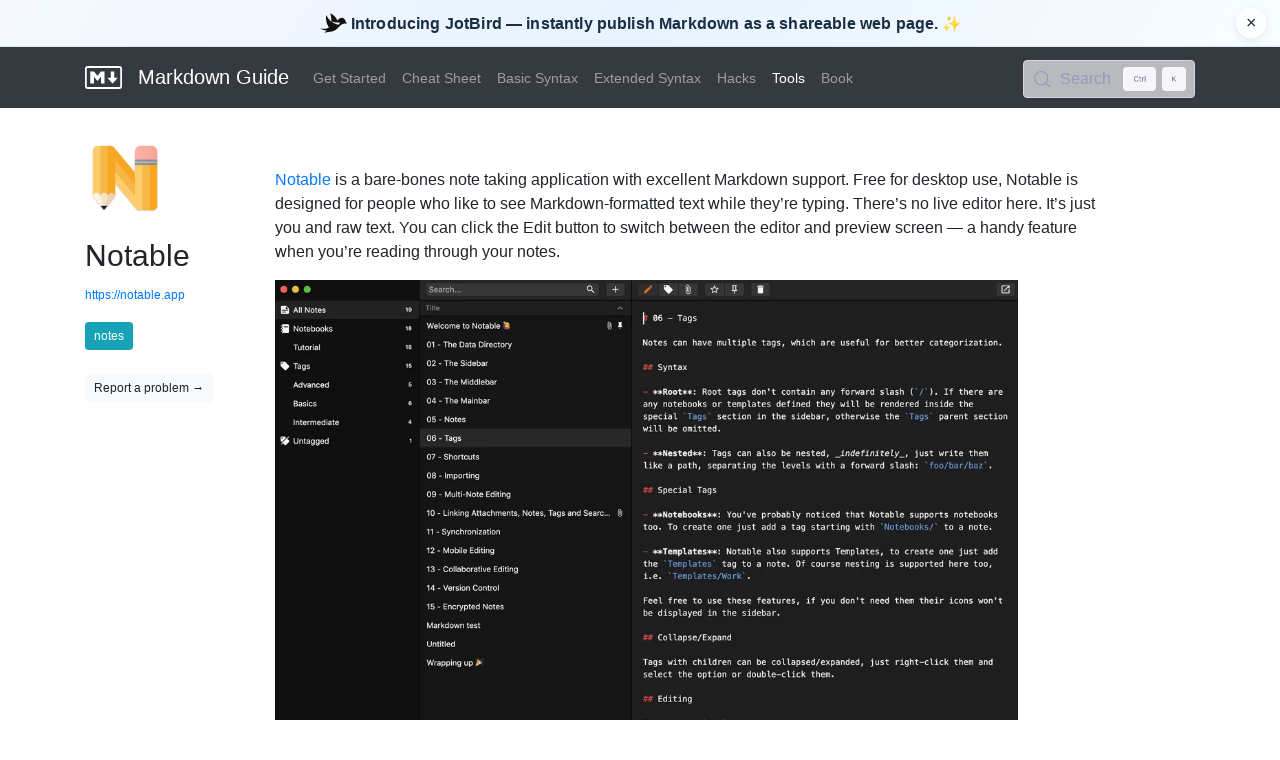

--- FILE ---
content_type: text/html
request_url: https://markdownguide.offshoot.io/tools/notable/
body_size: 4356
content:
<!DOCTYPE html>
<html lang="en">
  <head>
  
  <script defer data-domain="markdownguide.org" src="https://hawk.forklabs.com/js/plausible.js"></script>
  

  <meta charset="utf-8">
  <link rel="shortcut icon" type="image/x-icon" href="/favicon.ico"/>
  <link rel="apple-touch-icon" sizes="180x180" href="/assets/favicons/apple-touch-icon.png">
  <link rel="mask-icon" href="/assets/favicons/safari-pinned-tab.svg" color="#5bbad5">
  <meta name="viewport" content="width=device-width, initial-scale=1">

  <title>Notable Markdown Reference | Markdown Guide</title>

  <meta name="description" content="Notable is a bare-bones note taking application with great Markdown support.">
  <meta name="twitter:card" content="summary" />
  <meta property="og:type" content="website" />
  <meta property="og:url" content="https://www.markdownguide.org/tools/notable/" />
  <meta property="og:title" content="Notable | Markdown Guide" />
  <meta property="og:description" content="Notable is a bare-bones note taking application with great Markdown support." />
  <meta property="og:image" content="https://www.markdownguide.org/assets/images/markdown-guide-og.jpg" />

  <meta name="HandheldFriendly" content="True">
  <meta name="MobileOptimized" content="320">

  
  
  <link href="/assets/css/pagebundle.css" rel="stylesheet">
  
  
  
  <link rel="canonical" href="https://www.markdownguide.org/tools/notable/">

  <script src="/assets/javascript/jquery-3.5.1.slim.min.js"></script>
  
  <script async src="/assets/javascript/bs.bundle.min.js"></script>
  <script defer src="/assets/javascript/fa.bundle.min.js"></script>
  
  <script async src="https://media.ethicalads.io/media/client/ethicalads.min.js"></script>
</head>

    <a id="jotbird-banner" class="jotbird-banner" href="https://www.jotbird.com" target="_blank" rel="noopener noreferrer">
  <div class="container jotbird-banner__inner">
    <img src="https://assets.jotbird.com/logo-black-white(2).svg" alt="JotBird" class="jotbird-banner__logo">
    <span class="jotbird-banner__text">Introducing JotBird —  instantly publish Markdown as a shareable web page. ✨</span>
    <button class="jotbird-banner__close" type="button" aria-label="Dismiss announcement">×</button>
  </div>
</a>

<script>
  document.addEventListener('DOMContentLoaded', function () {
    var banner = document.getElementById('jotbird-banner');
    if (!banner || !window.localStorage) return;

    if (localStorage.getItem('hideJotbirdBanner') === '1') {
      banner.style.display = 'none';
      return;
    }

    var closeBtn = banner.querySelector('.jotbird-banner__close');
    if (!closeBtn) return;

    closeBtn.addEventListener('click', function (event) {
      event.preventDefault();
      event.stopPropagation();
      banner.style.display = 'none';
      localStorage.setItem('hideJotbirdBanner', '1');
    });
  });
</script>

<nav class="navbar navbar-expand-lg navbar-dark bg-dark mdg-nav">
  <div class="container">
    <a class="navbar-brand" href="/" style="margin-top: 2px; margin-bottom: 3px">
      <img src="/assets/images/markdown-mark-white.svg" height="23" width="47" class="d-inline-block align-top" alt="Markdown Guide" style="margin-top: 4px; padding-right: 10px">
      Markdown Guide
    </a>
    <button class="navbar-toggler" type="button" data-toggle="collapse" data-target="#navbarNavAltMarkup" aria-controls="navbarNavAltMarkup" aria-expanded="false" aria-label="Toggle navigation">
      <span class="navbar-toggler-icon"></span>
    </button>
    <div class="collapse navbar-collapse" id="navbarNavAltMarkup" style="margin-top: 2px">
      <div class="navbar-nav">
        <a class="nav-item nav-link " href="/getting-started/">Get Started</a>
        <a class="nav-item nav-link " href="/cheat-sheet/">Cheat Sheet</a>
        <a class="nav-item nav-link " href="/basic-syntax/">Basic Syntax</a>
        <a class="nav-item nav-link " href="/extended-syntax/">Extended Syntax</a>
        <a class="nav-item nav-link " href="/hacks/">Hacks</a>
        <a class="nav-item nav-link active" href="/tools/">Tools</a>
        <a class="nav-item nav-link " href="/book/">Book</a>
      </div>
      <div class="ml-auto mt-3 mt-lg-0">
        <div id="docsearch"></div>
      </div>
    </div>
  </div>
</nav>

    <div class="container">
      <div class="row" style="padding-top:30px;">
        <div class="col-md-2 d-md-block">
          <img src="/assets/images/tool-icons/notable.png" alt="Notable logo" style="width:80px">
          <h1 class="no-anchor" style="font-size: 30px">Notable</h1>
          <p><a href="https://notable.app" style="font-size: 12px; overflow-wrap: break-word;">https://notable.app</a></p>
          <button type="button" class="btn btn-info btn-sm" style="font-size:12px">notes</button>
          <br><br>
          <a href="https://github.com/mattcone/markdown-guide/issues/new?title=Issue%20with%20Notable%20docs" class="btn btn-light btn-sm" style="font-size:12px">Report a problem →</a>
        </div>

        <div class="col-xs-13 col-sm-13 col-md-9" style="padding-top:30px;">
          <p><a href="https://notable.app">Notable</a> is a bare-bones note taking application with excellent Markdown support. Free for desktop use, Notable is designed for people who like to see Markdown-formatted text while they’re typing. There’s no live editor here. It’s just you and raw text. You can click the Edit button to switch between the editor and preview screen — a handy feature when you’re reading through your notes.</p>

<picture>
  <source srcset="/assets/images/generated/assets/images/tools/notable-480.webp 480w,
                  /assets/images/generated/assets/images/tools/notable-1080.webp 1080w" type="image/webp" sizes="100vw" />
  <img srcset="/assets/images/generated/assets/images/tools/notable-480.png 480w,
               /assets/images/generated/assets/images/tools/notable-1080.png 1080w" src="/assets/images/generated/assets/images/tools/notable-1080.png" class="img-fluid" width="90%" alt="Notable Markdown application" sizes="100vw" />
</picture>

<p>One of Notable’s best features, if you can call it that, is the lack of features. There’s no need to create an account, and there’s no synchronization feature. Some might see that as a limitation, but it does eliminate the possibility of your files being compromised on a third-party server.</p>

<p>But without a doubt, Notable’s best feature is that it doesn’t manipulate your Markdown files in any way — they’re stored on your computer in the same format you see in Notable. If you decide later that you don’t like Notable, you can take your Markdown files and do anything with them.</p>

<p>The application uses the <a href="https://github.com/markdown-it/markdown-it">markdown-it</a> Markdown processor.</p>

<h3 id="notable-markdown-support">Notable Markdown Support</h3>

<p>Notable provides support for the following Markdown elements.</p>

<table class="table table-bordered" style="font-size: 14px">
  <thead class="thead-light">
    <tr>
      <th style="width: 30%">Element</th>
      <th style="width: 15%">Support</th>
      <th style="width: 55%">Notes</th>
    </tr>
  </thead>
  <tbody>
    
    
    
    <tr>
      <td><a href="/basic-syntax/#headings">Headings</a></td>
      <td class="table-success">Yes</td>
      <td></td>
    </tr>
    
    
    
    <tr>
      <td><a href="/basic-syntax/#paragraphs-1">Paragraphs</a></td>
      <td class="table-success">Yes</td>
      <td></td>
    </tr>
    
    
    
    <tr>
      <td><a href="/basic-syntax/#line-breaks">Line Breaks</a></td>
      <td class="table-success">Yes</td>
      <td>In addition to trailing whitespace, you can also use a trailing backslash or press the Return key once to achieve the same result.
</td>
    </tr>
    
    
    
    <tr>
      <td><a href="/basic-syntax/#bold">Bold</a></td>
      <td class="table-success">Yes</td>
      <td></td>
    </tr>
    
    
    
    <tr>
      <td><a href="/basic-syntax/#italic">Italic</a></td>
      <td class="table-success">Yes</td>
      <td></td>
    </tr>
    
    
    
    <tr>
      <td><a href="/basic-syntax/#blockquotes-1">Blockquotes</a></td>
      <td class="table-success">Yes</td>
      <td></td>
    </tr>
    
    
    
    <tr>
      <td><a href="/basic-syntax/#ordered-lists">Ordered Lists</a></td>
      <td class="table-success">Yes</td>
      <td></td>
    </tr>
    
    
    
    <tr>
      <td><a href="/basic-syntax/#unordered-lists">Unordered Lists</a></td>
      <td class="table-success">Yes</td>
      <td></td>
    </tr>
    
    
    
    <tr>
      <td><a href="/basic-syntax/#code">Code</a></td>
      <td class="table-success">Yes</td>
      <td></td>
    </tr>
    
    
    
    <tr>
      <td><a href="/basic-syntax/#horizontal-rules">Horizontal Rules</a></td>
      <td class="table-success">Yes</td>
      <td></td>
    </tr>
    
    
    
    <tr>
      <td><a href="/basic-syntax/#links">Links</a></td>
      <td class="table-success">Yes</td>
      <td></td>
    </tr>
    
    
    
    <tr>
      <td><a href="/basic-syntax/#images-1">Images</a></td>
      <td class="table-success">Yes</td>
      <td></td>
    </tr>
    
    
    
    <tr>
      <td><a href="/extended-syntax/#tables">Tables</a></td>
      <td class="table-success">Yes</td>
      <td></td>
    </tr>
    
    
    
    <tr>
      <td><a href="/extended-syntax/#fenced-code-blocks">Fenced Code Blocks</a></td>
      <td class="table-success">Yes</td>
      <td></td>
    </tr>
    
    
    
    <tr>
      <td><a href="/extended-syntax/#syntax-highlighting">Syntax Highlighting</a></td>
      <td class="table-success">Yes</td>
      <td></td>
    </tr>
    
    
    
    <tr>
      <td><a href="/extended-syntax/#footnotes">Footnotes</a></td>
      <td class="table-success">Yes</td>
      <td></td>
    </tr>
    
    
    
    <tr>
      <td><a href="/extended-syntax/#heading-ids">Heading IDs</a></td>
      <td class="table-warning">Partial</td>
      <td>Automatically generated. There’s no way to set custom heading IDs.
</td>
    </tr>
    
    
    
    <tr>
      <td><a href="/extended-syntax/#definition-lists">Definition Lists</a></td>
      <td class="table-danger">No</td>
      <td></td>
    </tr>
    
    
    
    <tr>
      <td><a href="/extended-syntax/#strikethrough">Strikethrough</a></td>
      <td class="table-success">Yes</td>
      <td></td>
    </tr>
    
    
    
    <tr>
      <td><a href="/extended-syntax/#task-lists">Task Lists</a></td>
      <td class="table-success">Yes</td>
      <td></td>
    </tr>
    
    
    
    <tr>
      <td><a href="/extended-syntax/#copying-and-pasting-emoji">Emoji (copy and paste)</a></td>
      <td class="table-success">Yes</td>
      <td></td>
    </tr>
    
    
    
    <tr>
      <td><a href="/extended-syntax/#using-emoji-shortcodes">Emoji (shortcodes)</a></td>
      <td class="table-success">Yes</td>
      <td></td>
    </tr>
    
    
    
    <tr>
      <td><a href="/extended-syntax/#highlight">Highlight</a></td>
      <td class="table-danger">No</td>
      <td></td>
    </tr>
    
    
    
    <tr>
      <td><a href="/extended-syntax/#subscript">Subscript</a></td>
      <td class="table-success">Yes</td>
      <td></td>
    </tr>
    
    
    
    <tr>
      <td><a href="/extended-syntax/#superscript">Superscript</a></td>
      <td class="table-success">Yes</td>
      <td></td>
    </tr>
    
    
    
    <tr>
      <td><a href="/extended-syntax/#automatic-url-linking">Automatic URL Linking</a></td>
      <td class="table-success">Yes</td>
      <td></td>
    </tr>
    
    
    
    <tr>
      <td><a href="/extended-syntax/#disabling-automatic-url-linking">Disabling Automatic URL Linking</a></td>
      <td class="table-success">Yes</td>
      <td></td>
    </tr>
    
    
    
    <tr>
      <td><a href="/basic-syntax/#html">HTML</a></td>
      <td class="table-success">Yes</td>
      <td></td>
    </tr>
    
  </tbody>
</table>


          

<h3>See Also</h3>

<ul>

<li><a href="https://notable.app/static/pdfs/cheatsheet.pdf">Notable Markdown Cheatsheet</a></li>

</ul>



          <div class="card bg-light mb-3" style="max-width: 100%; margin-top: 50px;">
  <div class="row no-gutters">
    <div class="col-md-3">
      <a href="/book/">
        

  
  

  

<picture>
  <source srcset="/assets/images/generated/assets/images/book-cover-480.webp 480w,
                  /assets/images/generated/assets/images/book-cover-1080.webp 1080w"
          type="image/webp"
          sizes="100vw">
  <img srcset="/assets/images/generated/assets/images/book-cover-480.jpg 480w,
               /assets/images/generated/assets/images/book-cover-1080.jpg 1080w"
               src="/assets/images/generated/assets/images/book-cover-1080.jpg" class="img-fluid"   alt="Markdown Guide book cover" loading="lazy" sizes="100vw">
</picture>

      </a>
    </div>
    <div class="col-md-9">
      <div class="card-body" style="padding-left: 6%;">
        <h5 class="card-title no-anchor" data-toc-skip>Take your Markdown skills to the next level.</h5>
        <p class="card-text">Learn Markdown in 60 pages. Designed for both novices and experts, <em>The Markdown Guide</em> book is a comprehensive reference that has everything you need to get started and master Markdown syntax.</p>
        <a class="btn btn-success" style="margin-top: 5px; margin-right: 15px" href="/book/">Get the Book</a>
      </div>
    </div>
  </div>
</div>

<div class="card border-info" style="margin-top: 50px">
  <h6 class="card-header no-anchor bg-info text-white" data-toc-skip>Want to learn more Markdown?</h6>
  <div class="card-body">
    <p class="card-text">
      Don't stop now! 🚀 Star the <a href="https://github.com/mattcone/markdown-guide">GitHub repository</a> and then enter your email address below to receive new Markdown tutorials via email. No spam!</p>

      <form method="post" action="https://pika.forklabs.com/subscription/form" class="listmonk-form">
      <div class="form-group" style="margin-top: 20px">
        <input type="hidden" name="nonce" />
        <input id="b7668" type="hidden" name="l" value="b766881d-27fd-43a8-9b76-1b74f2a76763" />
        <input type="email" class="form-control form-control-lg" name="email" placeholder="Your email address" />
      </div>
      <button type="submit" class="btn btn-success">Stay updated</button>
    </form>

  </div>
</div>
        </div>

      </div>
  </div>
    <footer class="site-footer">
  <div class="container">
    <p style="font-size: 14px; font-weight: 600"><a href="/about/">About</a>&nbsp;&nbsp;&nbsp;&nbsp; <a href="/contact/">Contact</a>&nbsp;&nbsp;&nbsp;&nbsp; <a href="https://github.com/mattcone/markdown-guide">GitHub</a>&nbsp;&nbsp;&nbsp;&nbsp; <a href="/api/v1/">API</a>&nbsp;&nbsp;&nbsp;&nbsp; <a href="/privacy-policy/">Privacy Policy</a>&nbsp;&nbsp;&nbsp;&nbsp; <a href="/terms-and-conditions/">Terms and Conditions</a></p>
    <p style="margin-top: 15px; font-size: 14px;">&#169; 2025. A <a href="https://www.mattcone.com">Matt Cone</a> project. <a rel="license" href="https://creativecommons.org/licenses/by-sa/4.0/">CC BY-SA 4.0</a>. Made with 🌶️ in <a href="https://www.newmexico.org/">New Mexico</a>.</p>
  </div>
</footer>
<script type="text/javascript" src="/assets/javascript/anchor.min.js"></script>
<script>
  anchors.options = {
  placement: 'right',
  };
  anchors.add('h1, h2, h3, h4, h5').remove('.no-anchor');
</script>

<!-- for search -->
<script src="/assets/javascript/docsearch.min.js"></script>
<script>
  docsearch({
    container: '#docsearch',
    appId: 'G2ZRR9A979',
    apiKey: 'f522befe6142f2279344e025a79539a7',
    indexName: 'markdownguide'
  });
</script>

  </body>
</html>


--- FILE ---
content_type: image/svg+xml
request_url: https://assets.jotbird.com/logo-black-white(2).svg
body_size: 733
content:
<?xml version="1.0" encoding="UTF-8" standalone="no"?>
<svg
   xmlns:dc="http://purl.org/dc/elements/1.1/"
   xmlns:cc="http://creativecommons.org/ns#"
   xmlns:rdf="http://www.w3.org/1999/02/22-rdf-syntax-ns#"
   xmlns:svg="http://www.w3.org/2000/svg"
   xmlns="http://www.w3.org/2000/svg"
   viewBox="0 0 654.66669 509.33334"
   height="509.33334"
   width="654.66669"
   xml:space="preserve"
   id="svg2"
   version="1.1"><metadata
     id="metadata8"><rdf:RDF><cc:Work
         rdf:about=""><dc:format>image/svg+xml</dc:format><dc:type
           rdf:resource="http://purl.org/dc/dcmitype/StillImage" /></cc:Work></rdf:RDF></metadata><defs
     id="defs6"><clipPath
       id="clipPath18"
       clipPathUnits="userSpaceOnUse"><path
         id="path16"
         d="M 0,382 H 491 V 0 H 0 Z" /></clipPath></defs><g
     transform="matrix(1.3333333,0,0,-1.3333333,0,509.33333)"
     id="g10"><g
       id="g12"><g
         clip-path="url(#clipPath18)"
         id="g14"><g
           transform="translate(419.5879,213.3232)"
           id="g20"><path
             id="path22"
             style="fill:#000000;fill-opacity:1;fill-rule:nonzero;stroke:none"
             d="m 0,0 c -8.589,23.485 -15.883,46.036 -43.7,52.225 -26.169,4.758 -49.447,-1.809 -79.098,-39.008 -11.951,49.258 -60.074,86.651 -103.178,109.202 0,0 19.832,-61.337 16.58,-120.739 50.622,-18.794 101.718,-19.659 127.864,-17.935 -6.624,-10.825 -13.947,-21.779 -23.139,-32.702 -61.563,15.724 -145.451,53.511 -176.644,144.185 0,0 -29.026,-79.28 34.93,-182.301 -24.405,-19.914 -63.381,-28.119 -124.177,-13.948 22.906,-20.24 70.508,-32.966 102.57,-34.203 -18.017,-0.898 -38.664,-22.066 -45.119,-31.841 50.177,14.89 83.791,13.132 121.102,22.691 1.061,0.27 2.123,0.549 3.191,0.84 53.436,14.547 78.588,52.527 109.083,82.07 30.507,29.537 71.578,38.008 102.121,26.865 0,0 -18.059,22.771 -22.386,34.599" /></g></g></g></g></svg>

--- FILE ---
content_type: image/svg+xml
request_url: https://markdownguide.offshoot.io/assets/images/markdown-mark-white.svg
body_size: 364
content:
<?xml version="1.0" encoding="utf-8"?>
<!-- Generator: Adobe Illustrator 15.0.2, SVG Export Plug-In . SVG Version: 6.00 Build 0)  -->
<!DOCTYPE svg PUBLIC "-//W3C//DTD SVG 1.1//EN" "http://www.w3.org/Graphics/SVG/1.1/DTD/svg11.dtd">
<svg version="1.1" id="Layer_1" xmlns="http://www.w3.org/2000/svg" xmlns:xlink="http://www.w3.org/1999/xlink" x="0px" y="0px"
	 width="208px" height="128px" viewBox="0 0 208 128" enable-background="new 0 0 208 128" xml:space="preserve">
<path fill="none" stroke="#FFFFFF" stroke-width="10" d="M15,5h178c5.523,0,10,4.477,10,10v98c0,5.523-4.477,10-10,10H15
	c-5.523,0-10-4.477-10-10V15C5,9.477,9.477,5,15,5z"/>
<path fill="#FFFFFF" d="M30,98V30h20l20,25l20-25h20v68H90V59L70,84L50,59v39H30z M155,98l-30-33h20V30h20v35h20L155,98z"/>
</svg>
